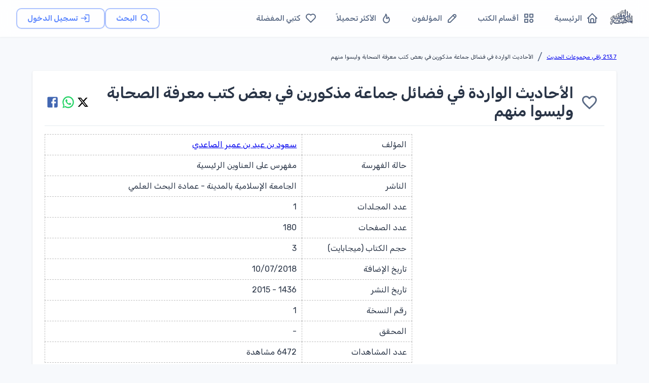

--- FILE ---
content_type: text/html; charset=utf-8
request_url: https://www.google.com/recaptcha/api2/aframe
body_size: 266
content:
<!DOCTYPE HTML><html><head><meta http-equiv="content-type" content="text/html; charset=UTF-8"></head><body><script nonce="0C3leHzgpAa5wzkrecZjwA">/** Anti-fraud and anti-abuse applications only. See google.com/recaptcha */ try{var clients={'sodar':'https://pagead2.googlesyndication.com/pagead/sodar?'};window.addEventListener("message",function(a){try{if(a.source===window.parent){var b=JSON.parse(a.data);var c=clients[b['id']];if(c){var d=document.createElement('img');d.src=c+b['params']+'&rc='+(localStorage.getItem("rc::a")?sessionStorage.getItem("rc::b"):"");window.document.body.appendChild(d);sessionStorage.setItem("rc::e",parseInt(sessionStorage.getItem("rc::e")||0)+1);localStorage.setItem("rc::h",'1769004299408');}}}catch(b){}});window.parent.postMessage("_grecaptcha_ready", "*");}catch(b){}</script></body></html>

--- FILE ---
content_type: application/javascript; charset=UTF-8
request_url: https://waqfeya.net/_next/static/chunks/app/layout-febd3c6b79037bc9.js
body_size: 2979
content:
(self.webpackChunk_N_E=self.webpackChunk_N_E||[]).push([[3185,5443],{68416:function(t,e,o){Promise.resolve().then(o.bind(o,3392))},3392:function(t,e,o){"use strict";o.r(e),o.d(e,{default:function(){return F}});var r=o(57437),i=o(86827),a=o(10422),n=o(93062);o(10043);let s={PAGE_TITLE:"المكتبة الوقفية للكتب المصورة",PAGE_description:"المكتبة الوقفية للكتب المصورة ",API_URL:o(40257).env.API_URL||"",MINUTE:60,HOUR:3600};var l=o(48667),c=()=>(0,r.jsx)(l.default,{async:!0,src:"https://pagead2.googlesyndication.com/pagead/js/adsbygoogle.js?client=ca-pub-7500374456976577",crossOrigin:"anonymous",strategy:"afterInteractive"}),u=o(13786),f=o(2265),d=o(99376),h=o(25629),g=o(5443);function v(){let t=(0,h.t)(t=>t.checkAuth),e=(0,h.t)(t=>t.isAuthenticated),o=(0,h.t)(t=>t.isLoading),r=(0,g.useFavoriteBooksStore)(t=>t.fetchFavorites),i=(0,g.useFavoriteBooksStore)(t=>t.fetchFavoriteIds);return(0,f.useEffect)(()=>{t()},[t]),(0,f.useEffect)(()=>{!o&&e&&(r(),i())},[o,e,r]),null}function F(t){let{children:e}=t,o=(0,d.useRouter)();return(0,f.useRef)(null),(0,f.useEffect)(()=>{let t=null;return"BroadcastChannel"in window&&((t=new BroadcastChannel("auth_logout")).onmessage=t=>{"LOGOUT"===t.data.type&&(console.log("Logout received from another tab"),h.t.getState().reset(),o.push("/"))}),()=>{t&&t.close()}},[o]),(0,r.jsxs)("html",{lang:"ar",dir:"rtl",children:[(0,r.jsxs)("head",{children:[(0,r.jsx)("title",{children:s.PAGE_TITLE}),(0,r.jsx)("meta",{name:"viewport",content:"width=device-width, initial-scale=1"}),(0,r.jsx)("meta",{name:"description",content:s.PAGE_description})]}),(0,r.jsxs)("body",{children:[(0,r.jsxs)(a.Z,{theme:i.J,children:[(0,r.jsx)(n.ZP,{}),(0,r.jsx)(v,{}),e]}),(0,r.jsx)(c,{}),(0,r.jsx)(u.GoogleAnalytics,{gaId:"G-PRDHGQX8SC"})]})]})}},25629:function(t,e,o){"use strict";o.d(e,{t:function(){return s}});var r=o(3011),i=o(10043);async function a(){try{let t=(0,i.VY)(),e=await fetch("".concat(t,"/auth/me"),{method:"GET",credentials:"include",headers:{"Content-Type":"application/json"},cache:"no-store"});if(401===e.status)return null;if(!e.ok)throw Error("Failed to fetch minimal user (status: ".concat(e.status,")"));return await e.json()}catch(t){return null}}async function n(){try{let t=(0,i.VY)(),e=await fetch("".concat(t,"/auth/logout"),{method:"POST",credentials:"include",headers:{"Content-Type":"application/json"}});if(401===e.status)throw Error("Unauthorized");if(!e.ok)throw Error("Failed to logout")}catch(t){throw console.error("Logout request failed:",t),t}}let s=(0,r.U)((t,e)=>({user:null,isAuthenticated:null,isLoading:!0,isLoggingOut:!1,error:null,hasFetched:!1,checkAuth:async()=>{if(!e().hasFetched){t({hasFetched:!0,isLoading:!0,error:null});try{let e=await a();if(!e){t({user:null,isAuthenticated:!1,error:null===e?"Unauthorized":"Auth check failed",isLoading:!1});return}t({user:e,isAuthenticated:!0,isLoading:!1,error:null})}catch(e){console.error("Auth error:",e),t({user:null,isAuthenticated:!1,error:e instanceof Error?e.message:"Network error",isLoading:!1})}}},refreshAuth:()=>{t({hasFetched:!1}),e().checkAuth()},handleAuthCallback:async r=>{if(t({hasFetched:!1}),await e().checkAuth(),e().isAuthenticated){let{useFavoriteBooksStore:t}=await o.e(5443).then(o.bind(o,5443));t.getState().fetchFavorites()}setTimeout(()=>{r.push("/")},100)},logout:async()=>{let r=e();if(!r.isLoggingOut){if(t({isLoggingOut:!0}),!1===r.isAuthenticated&&null===r.user){t({error:null,hasFetched:!1,isLoading:!1,isLoggingOut:!1});return}t({isAuthenticated:!1,user:null,error:null,hasFetched:!1,isLoading:!1});try{let{useFavoriteBooksStore:t}=await o.e(5443).then(o.bind(o,5443));t.getState().clearFavorites()}catch(t){console.error("Failed to clear favorites:",t)}try{await n(),t({user:null,isAuthenticated:!1,error:null,hasFetched:!1,isLoading:!1,isLoggingOut:!1})}catch(t){console.error("Logout request failed:",t)}finally{t({isLoggingOut:!1})}}},reset:()=>{t({user:null,isAuthenticated:null,isLoading:!0,isLoggingOut:!1,error:null,hasFetched:!1}),o.e(5443).then(o.bind(o,5443)).then(t=>{let{useFavoriteBooksStore:e}=t;e.getState().clearFavorites()}).catch(t=>{console.error("Failed to clear favorites:",t)})}}))},5443:function(t,e,o){"use strict";o.r(e),o.d(e,{useFavoriteBooksStore:function(){return u}});var r=o(3011),i=o(25629);let a={favoriteIds:new Set,favoriteBooks:[],loading:!1,error:null,pagination:null};var n=o(10043);async function s(t){try{let e=(0,n.VY)(),o="".concat(e,"/favorite/").concat(t,"/toggle"),r=await fetch(o,{method:"POST",credentials:"include",headers:{Accept:"application/json","Content-Type":"application/json"},cache:"no-store"});if(401===r.status)throw Error("UNAUTHORIZED");if(!r.ok){let t="Failed to toggle favorite (status: ".concat(r.status,")");try{let e=await r.json();e.message&&(t=e.message)}catch(t){}throw Error(t)}return await r.json()}catch(t){throw t}}async function l(){let t=arguments.length>0&&void 0!==arguments[0]?arguments[0]:1,e=arguments.length>1&&void 0!==arguments[1]?arguments[1]:30;try{let o=(0,n.VY)(),r="".concat(o,"/favorite?page=").concat(t,"&pageSize=").concat(e),i=await fetch(r,{method:"GET",credentials:"include",headers:{Accept:"application/json"},cache:"no-store"});if(401===i.status)throw Error("UNAUTHORIZED");if(!i.ok)throw Error("Failed to fetch favorites (status: ".concat(i.status,")"));let a=await i.json();return{favorites:a.data,pagination:a.pagination}}catch(t){throw t}}async function c(){try{let t=(0,n.VY)(),e=await fetch("".concat(t,"/favorite/ids"),{method:"GET",credentials:"include",headers:{"Content-Type":"application/json"}});if(!e.ok)throw Error("Failed to fetch favorite ids (status: ".concat(e.status,")"));return e.json()}catch(t){return console.error("Error in getFavoriteIds:",t),[]}}let u=(0,r.U)((t,e)=>({...a,toggleFavorite:async o=>{if(!i.t.getState().isAuthenticated)throw Error("You must be logged in to toggle favorites");try{let r=await s(o);if("added"===r.action)return t(t=>{let e=new Set(t.favoriteIds);return e.add(o),{favoriteIds:e}}),t({favoriteBooks:[...e().favoriteBooks,r.favorite]}),{action:"added"};if("removed"===r.action)return t(t=>{let e=new Set(t.favoriteIds);return e.delete(o),{favoriteIds:e,favoriteBooks:t.favoriteBooks.filter(t=>t.book._id!==o)}}),{action:"removed"};throw Error("Failed to toggle the favorite, please try again")}catch(t){throw Error(t instanceof Error?t.message:"Failed to toggle the favorite, please try again")}},fetchFavorites:async()=>{if(!i.t.getState().isAuthenticated){t({favoriteBooks:[],loading:!1,error:null,pagination:null});return}if(!e().loading)try{t({loading:!0,error:null,pagination:null,favoriteBooks:[]});let e=await l(1,30);t({favoriteBooks:e.favorites,loading:!1,error:null,pagination:e.pagination})}catch(e){t({favoriteBooks:[],loading:!1,error:e instanceof Error?e.message:"Failed to fetch favorites",pagination:null})}},loadMoreFavorites:async()=>{var o;let r=e();if(i.t.getState().isAuthenticated&&!r.loading&&(null===(o=r.pagination)||void 0===o?void 0:o.hasNext))try{t({loading:!0,error:null});let e=r.pagination.page+1,o=await l(e,30);t({favoriteBooks:[...r.favoriteBooks,...o.favorites],loading:!1,error:null,pagination:o.pagination})}catch(e){t({loading:!1,error:e instanceof Error?e.message:"Failed to load more favorites"})}},fetchFavoriteIds:async()=>{if(!i.t.getState().isAuthenticated){t({favoriteIds:new Set});return}try{let e=await c();t({favoriteIds:new Set(e)})}catch(t){console.error("Failed to fetch favorite ids",t)}},isFavorite:t=>e().favoriteIds.has(t),clearFavorites:()=>{t({favoriteBooks:[],favoriteIds:new Set,loading:!1,error:null,pagination:null})}}))},10043:function(t,e,o){"use strict";o.d(e,{Us:function(){return a},VY:function(){return i}});var r=o(40257);function i(){let t="https://waqfeya-backend-r9rw8.ondigitalocean.app";if(!t)throw Error("NEXT_PUBLIC_API_URL is not configured. Please set it in your .env file for client-side API calls.");return t}function a(){let t=r.env.API_URL;if(!t)throw Error("API_URL is not configured. Please set it in your .env file for server-side API calls.");return t}},86827:function(t,e,o){"use strict";o.d(e,{J:function(){return a}});var r=o(76765),i=o.n(r);let a=(0,o(66075).Z)({palette:{background:{default:"#F7F9FC"},primary:{main:"#5D87FF",light:"#ECF2FF",dark:"#4570EA"},secondary:{main:"#49BEFF",light:"#E8F7FF",dark:"#23afdb"},success:{main:"#13DEB9",light:"#E6FFFA",dark:"#02b3a9",contrastText:"#ffffff"},info:{main:"#539BFF",light:"#EBF3FE",dark:"#1682d4",contrastText:"#ffffff"},error:{main:"#FA896B",light:"#FDEDE8",dark:"#f3704d",contrastText:"#ffffff"},warning:{main:"#FFAE1F",light:"#FEF5E5",dark:"#ae8e59",contrastText:"#ffffff"},grey:{100:"#F2F6FA",200:"#EAEFF4",300:"#DFE5EF",400:"#7C8FAC",500:"#5A6A85",600:"#2A3547"},text:{primary:"#2A3547",secondary:"#5A6A85"},action:{disabledBackground:"rgba(73,82,88,0.12)",hoverOpacity:.02,hover:"#f6f9fc"},divider:"#e5eaef"},typography:{fontFamily:i().style.fontFamily,h1:{fontWeight:600,fontSize:"2.25rem",lineHeight:"2.75rem",fontFamily:i().style.fontFamily},h2:{fontWeight:600,fontSize:"1.875rem",lineHeight:"2.25rem",fontFamily:i().style.fontFamily},h3:{fontWeight:600,fontSize:"1.5rem",lineHeight:"1.75rem",fontFamily:i().style.fontFamily},h4:{fontWeight:600,fontSize:"1.3125rem",lineHeight:"1.6rem"},h5:{fontWeight:600,fontSize:"1.125rem",lineHeight:"1.6rem"},h6:{fontWeight:600,fontSize:"1rem",lineHeight:"1.2rem"},button:{textTransform:"capitalize",fontWeight:400},body1:{fontSize:"1.25rem",fontWeight:400,lineHeight:"1.5rem"},body2:{fontSize:"1rem",letterSpacing:"0rem",fontWeight:400,lineHeight:"1.25rem"},subtitle1:{fontSize:"0.875rem",fontWeight:400},subtitle2:{fontSize:"0.700rem",fontWeight:400}},components:{MuiCssBaseline:{styleOverrides:{".MuiPaper-elevation9, .MuiPopover-root .MuiPaper-elevation":{boxShadow:"rgb(145 158 171 / 30%) 0px 0px 2px 0px, rgb(145 158 171 / 12%) 0px 12px 24px -4px !important"}}},MuiCard:{styleOverrides:{root:{borderRadius:"7px"}}}}})}},function(t){t.O(0,[2797,3478,5109,2971,2117,1744],function(){return t(t.s=68416)}),_N_E=t.O()}]);

--- FILE ---
content_type: application/javascript; charset=UTF-8
request_url: https://waqfeya.net/_next/static/chunks/app/(DashboardLayout)/search/page-2248aa7bce7a796f.js
body_size: 4244
content:
(self.webpackChunk_N_E=self.webpackChunk_N_E||[]).push([[6018],{33598:function(e,t,r){Promise.resolve().then(r.bind(r,25939))},22689:function(e,t,r){"use strict";var o=r(57437),i=r(19978);t.Z=e=>{let{children:t}=e;return(0,o.jsx)(i.Z,{sx:{p:0},children:t})}},25939:function(e,t,r){"use strict";r.r(t),r.d(t,{default:function(){return D}});var o,i,n,a,l=r(57437),s=r(2265),c=r(31762),d=r(89520),h=r(78693),u=r(68124),x=r(31691),p=r(19978),m=r(90486),g=r(46387),b=r(10180),f=r(35389),v=r(95576),j=r(88064),y=r(42409),Z=r(85597),k=r(82279),w=r(99376),S=r(21686),A=r(47625),C=r(69469),R=r(26059),z=r(25786),I=r(5791),P=r(10043);async function T(e){let t=arguments.length>1&&void 0!==arguments[1]?arguments[1]:1,r=arguments.length>2&&void 0!==arguments[2]?arguments[2]:10;try{var o,i,n,a,l,s,c,d,h,u,x,p,m;let g=(0,P.VY)(),b=new URL("".concat(g,"/book/search/").concat(encodeURIComponent(e)));b.searchParams.set("page",String(t)),b.searchParams.set("pageSize",String(r));let f=await fetch(b.toString(),{cache:"no-store"});if(!f.ok)throw console.error("Search book failed: ".concat(f.status," ").concat(f.statusText)),Error("Network response was not ok");let v=await f.json();if(Array.isArray(v)){let e=v.length,o=(t-1)*r;return{items:v.slice(o,o+r),total:e,page:t,limit:r}}let j=null!==(l=null!==(a=v.items)&&void 0!==a?a:v.data)&&void 0!==l?l:[],y=null!==(d=null!==(c=null!==(s=v.total)&&void 0!==s?s:v.totalCount)&&void 0!==c?c:null===(o=v.pagination)||void 0===o?void 0:o.total)&&void 0!==d?d:0,Z=null!==(u=null!==(h=v.page)&&void 0!==h?h:null===(i=v.pagination)||void 0===i?void 0:i.page)&&void 0!==u?u:t,k=null!==(m=null!==(p=null!==(x=v.pageSize)&&void 0!==x?x:v.limit)&&void 0!==p?p:null===(n=v.pagination)||void 0===n?void 0:n.pageSize)&&void 0!==m?m:r;if(Array.isArray(j))return{items:j,total:y,page:Z,limit:k};return{items:[],total:0,page:t,limit:r}}catch(e){return console.error("Error fetching books:",e),{items:[],total:0,page:t,limit:r}}}async function q(e){let t=arguments.length>1&&void 0!==arguments[1]?arguments[1]:1,r=arguments.length>2&&void 0!==arguments[2]?arguments[2]:10;if(""===e.trim()||e.trim().length<2)return{items:[],total:0,page:t,limit:r};try{let o=(0,P.VY)(),i=new URL("".concat(o,"/author/search/").concat(encodeURIComponent(e)));i.searchParams.set("page",String(t)),i.searchParams.set("pageSize",String(r)),console.log("\uD83D\uDD25Hit Search Author API",i.toString());let n=await fetch(i.toString(),{cache:"no-store"});if(!n.ok)throw console.error("Search author failed: ".concat(n.status," ").concat(n.statusText)),Error("Network response was not ok");let a=await n.json();if(a.data&&Array.isArray(a.data)&&a.pagination){let e=a.data,o=a.pagination;return{items:e.map(e=>({name:e.name||"",permalink:e.permalink||"",description:e.description||"",thumbnail:"",author:{name:e.name||"",permalink:e.permalink||""}})),total:o.total||0,page:o.page||t,limit:o.pageSize||r}}if(Array.isArray(a)){let e=a.length,o=(t-1)*r;return{items:a.slice(o,o+r),total:e,page:t,limit:r}}return{items:[],total:0,page:t,limit:r}}catch(e){return console.error("Error fetching author:",e),{items:[],total:0,page:t,limit:r}}}(o=n||(n={})).Book="ابحث عن كتاب...",o.Author="ابحث عن مؤلف...",(i=a||(a={})).Book="book",i.Author="author";var E=r(66631),F=r(26156),B=e=>{let{onSelectSearchType:t,icons:r,initialType:o=a.Book}=e,[i,n]=(0,s.useState)(o);return(0,s.useEffect)(()=>{n(o)},[o]),(0,l.jsxs)(E.Z,{size:"small",color:"primary",value:i,exclusive:!0,onChange:(e,r)=>{(r===a.Book||r===a.Author)&&(n(r),t(r))},"aria-label":"search type",sx:{"& .MuiToggleButton-root":{border:"none",borderRadius:0,"&.Mui-selected":{backgroundColor:"primary.main",color:"white","&:hover":{backgroundColor:"primary.dark"}}},"& .MuiToggleButton-root:first-of-type":{borderTopRightRadius:"8px",borderBottomRightRadius:"8px"},"& .MuiToggleButton-root:last-of-type":{borderTopLeftRadius:"8px",borderBottomLeftRadius:"8px"}},children:[(0,l.jsx)(F.Z,{value:"book",size:"small",children:(0,l.jsx)(A.Z,{size:20})}),(0,l.jsx)(F.Z,{value:"author",size:"small",children:(0,l.jsx)(C.Z,{size:20})})]})};let L=e=>e.replace(/<iframe\b[^>]*>([\s\S]*?)<\/iframe>/gi,"");var U=r(22689),_=r(42320),W=r(34305);let M=()=>(0,l.jsx)(c.Z,{sx:{mb:2},children:(0,l.jsx)(d.Z,{sx:{p:3},children:(0,l.jsxs)(h.Z,{sx:{display:"flex",gap:3},children:[(0,l.jsx)(u.Z,{variant:"rounded",width:80,height:100,sx:{flexShrink:0}}),(0,l.jsxs)(h.Z,{sx:{flex:1},children:[(0,l.jsx)(u.Z,{variant:"text",width:"70%",height:32,sx:{mb:1}}),(0,l.jsx)(u.Z,{variant:"text",width:"90%",height:20,sx:{mb:.5}}),(0,l.jsx)(u.Z,{variant:"text",width:"75%",height:20,sx:{mb:2}}),(0,l.jsxs)(h.Z,{sx:{display:"flex",gap:1},children:[(0,l.jsx)(u.Z,{variant:"rounded",width:80,height:20}),(0,l.jsx)(u.Z,{variant:"rounded",width:60,height:20})]})]})]})})});var D=()=>{let e=(0,w.useRouter)(),t=(0,w.useSearchParams)(),r=(0,x.Z)(),o=t.get("q")||"",i=t.get("type")||"book",a=parseInt(t.get("page")||"1",10),[u,P]=(0,s.useState)(""),[E,F]=(0,s.useState)({items:[],total:0,page:1,limit:50}),[D,N]=(0,s.useState)(!1),[O,H]=(0,s.useState)(null),[Y,V]=(0,s.useState)(null),[X,G]=(0,s.useState)(!1),[J,K]=(0,s.useState)(1),Q=(0,s.useRef)(null),$=(0,s.useRef)(null),ee=Math.ceil(E.total/50),et=E.items.length>0,er=o.trim().length>0,eo=(0,s.useMemo)(()=>"book"===i?n.Book:n.Author,[i]),ei=(0,s.useCallback)(function(t,r){let o=arguments.length>2&&void 0!==arguments[2]?arguments[2]:1,i=new URLSearchParams;t.trim()&&i.set("q",t.trim()),"book"!==r&&i.set("type",r),o>1&&i.set("page",o.toString());let n=i.toString();e.replace(n?"/search?".concat(n):"/search")},[e]),en=(0,s.useCallback)(async(e,t,r,o)=>{if(!e.trim()){F({items:[],total:0,page:1,limit:50});return}N(!0),H(null);try{let i;i="book"===t?await T(e,r,50):await q(e,r,50),(null==o?void 0:o.aborted)||F(i)}catch(e){(null==o?void 0:o.aborted)||(console.error("Search error:",e),H("حدث خطأ أثناء البحث. يرجى المحاولة مرة أخرى."),F({items:[],total:0,page:r,limit:50}))}finally{(null==o?void 0:o.aborted)||N(!1)}},[]);(0,s.useEffect)(()=>{if(!er){F({items:[],total:0,page:1,limit:50});return}$.current&&$.current.abort(),$.current=new AbortController,en(o,i,J,$.current.signal)},[o,i,J,en,er]),(0,s.useEffect)(()=>{P(o),setTimeout(()=>{let e=document.querySelector('input[type="text"]');null==e||e.focus()},100)},[]),(0,s.useEffect)(()=>(Q.current&&clearTimeout(Q.current),Q.current=setTimeout(()=>{let t=u.trim(),r=new URLSearchParams;t&&r.set("q",t),"book"!==i&&r.set("type",i);let o=r.toString()?"/search?".concat(r.toString()):"/search";e.replace(o)},400),()=>{Q.current&&clearTimeout(Q.current)}),[u,i,e]);let ea=e=>{K(e),ei(o,i,e),window.scrollTo({top:0,behavior:"smooth"})},el=t=>{V(t.permalink),G(!0),setTimeout(()=>{if("book"===i)e.push("/books/".concat(t.permalink));else{var r;let o=(null===(r=t.author)||void 0===r?void 0:r.permalink)||t.permalink;e.push("/authors/".concat(o))}},300)},es=function(e){let t=arguments.length>1&&void 0!==arguments[1]?arguments[1]:160,r=L(e).replace(/<[^>]*>/g,"").trim();return r.length>t?r.substring(0,t)+"...":r};return(0,s.useEffect)(()=>{K(parseInt(t.get("page")||"1",10))},[t]),(0,l.jsxs)(U.Z,{children:[(0,l.jsx)(p.Z,{maxWidth:"lg",children:(0,l.jsxs)(h.Z,{sx:{py:2},children:[(0,l.jsx)(m.Z,{in:!0,timeout:800,children:(0,l.jsxs)(h.Z,{sx:{mb:4,textAlign:"center"},children:[(0,l.jsx)(g.Z,{variant:"h4",component:"h1",sx:{mb:2,fontWeight:700,color:"primary.main"},children:"المكتبة الوقفية"}),(0,l.jsx)(g.Z,{variant:"body1",color:"text.secondary",children:"ابحث في آلاف الكتب والمؤلفين"})]})}),(0,l.jsx)(c.Z,{sx:{mb:4,boxShadow:3,borderRadius:3},children:(0,l.jsx)(d.Z,{sx:{p:3},children:(0,l.jsxs)(h.Z,{sx:{display:"flex",gap:2,alignItems:"center"},children:[(0,l.jsx)(B,{onSelectSearchType:e=>{ei(u.trim(),e)},initialType:i}),(0,l.jsx)(b.Z,{fullWidth:!0,size:"small",variant:"outlined",placeholder:eo,value:u,onChange:e=>P(e.target.value),InputProps:{startAdornment:(0,l.jsx)(S.Z,{size:22,color:r.palette.primary.main,style:{marginRight:8}}),endAdornment:(0,l.jsxs)(l.Fragment,{children:[D&&(0,l.jsx)(f.Z,{size:20}),u&&(0,l.jsx)(v.Z,{size:"small",onClick:()=>P(""),sx:{ml:1,color:r.palette.grey[500],"&:hover":{color:r.palette.error.main}},children:"✕"})]})},sx:{"& .MuiOutlinedInput-root":{borderRadius:2,fontSize:"1.1rem"}}})]})})}),er&&(0,l.jsxs)(l.Fragment,{children:[(0,l.jsxs)(h.Z,{sx:{p:2,borderRadius:2,display:"flex",justifyContent:"space-between",alignItems:"center"},children:[(0,l.jsx)(g.Z,{variant:"body2",color:"text.secondary",children:(()=>{if(D)return"جاري البحث...";if(O)return O;if(!er||!et)return"";let e="book"===i?"كتاب":"مؤلف";return"تم العثور على ".concat(E.total.toLocaleString()," ").concat(e)})()}),et&&ee>1&&(0,l.jsxs)(g.Z,{variant:"body2",color:"text.secondary",children:["صفحة ",a," من ",ee]})]}),D?(0,l.jsx)(h.Z,{sx:{mb:4},children:Array.from({length:5}).map((e,t)=>(0,l.jsx)(M,{},t))}):O?(0,l.jsx)(c.Z,{sx:{textAlign:"center",py:6,bgcolor:(0,j.Fq)(r.palette.error.main,.05)},children:(0,l.jsxs)(d.Z,{children:[(0,l.jsx)(g.Z,{variant:"h6",color:"error",sx:{mb:2},children:"حدث خطأ"}),(0,l.jsx)(g.Z,{color:"error",children:O})]})}):et?(0,l.jsx)(h.Z,{sx:{mb:4},children:E.items.map((e,t)=>(0,l.jsx)(c.Z,{sx:{mb:2,cursor:"pointer",transition:"all 0.2s ease-in-out",borderRadius:2,border:Y===e.permalink?"2px solid ".concat(r.palette.primary.main):"1px solid ".concat((0,j.Fq)(r.palette.divider,.2)),"&:hover":{boxShadow:4,transform:"translateY(-2px)",borderColor:(0,j.Fq)(r.palette.primary.main,.5)}},onClick:()=>el(e),children:(0,l.jsx)(d.Z,{sx:{p:3},children:(0,l.jsxs)(h.Z,{sx:{display:"flex",gap:3},children:[(0,l.jsx)(y.Z,{src:e.thumbnail||"/images/books/placeholder.png",variant:"rounded",sx:{width:80,height:100,flexShrink:0,border:"1px solid ".concat((0,j.Fq)(r.palette.divider,.2))},onError:e=>{e.target.src="/images/books/placeholder.png"},children:(0,l.jsx)(A.Z,{size:32})}),(0,l.jsxs)(h.Z,{sx:{flex:1,minWidth:0},children:[(0,l.jsx)(g.Z,{variant:"h6",component:"h3",sx:{mb:1,fontWeight:600,overflow:"hidden",textOverflow:"ellipsis",display:"-webkit-box",WebkitLineClamp:2,WebkitBoxOrient:"vertical"},children:e.name}),e.description&&(0,l.jsx)(g.Z,{variant:"body2",color:"text.secondary",sx:{mb:2,lineHeight:1.6},children:es(e.description)}),(0,l.jsxs)(h.Z,{sx:{display:"flex",flexWrap:"wrap",gap:1,alignItems:"center"},children:["book"===i&&e.author&&(0,l.jsxs)(h.Z,{sx:{display:"flex",alignItems:"center",gap:1},children:[(0,l.jsx)(C.Z,{size:16}),(0,l.jsx)(g.Z,{variant:"subtitle1",color:"text.secondary",children:e.author.name})]}),"author"===i&&(0,l.jsxs)(g.Z,{variant:"subtitle1",color:"text.secondary",children:["من كتاب: ",e.name]})]}),e.category&&(0,l.jsxs)(h.Z,{sx:{display:"flex",alignItems:"center",gap:1},children:[(0,l.jsx)(R.Z,{size:16}),(0,l.jsx)(g.Z,{variant:"subtitle1",color:"text.secondary",children:e.category.name})]})]})]})})},e.permalink||t))}):(0,l.jsx)(c.Z,{sx:{textAlign:"center",py:8},children:(0,l.jsxs)(d.Z,{children:[(0,l.jsx)(g.Z,{variant:"h6",color:"text.secondary",sx:{mb:1},children:"لا توجد نتائج"}),(0,l.jsx)(g.Z,{variant:"body2",color:"text.secondary",children:"جرب استخدام كلمات مفتاحية مختلفة"})]})}),et&&ee>1&&(0,l.jsxs)(h.Z,{sx:{display:"flex",justifyContent:"center",alignItems:"center",gap:2,mt:4},children:[(0,l.jsx)(v.Z,{onClick:()=>ea(a-1),disabled:a<=1,sx:{border:"1px solid ".concat((0,j.Fq)(r.palette.divider,.3)),"&:hover":{backgroundColor:(0,j.Fq)(r.palette.primary.main,.04)}},children:(0,l.jsx)(z.Z,{})}),(0,l.jsxs)(g.Z,{variant:"body2",sx:{mx:2,minWidth:100,textAlign:"center"},children:["صفحة ",a," من ",ee]}),(0,l.jsx)(v.Z,{onClick:()=>ea(a+1),disabled:a>=ee,sx:{border:"1px solid ".concat((0,j.Fq)(r.palette.divider,.3)),"&:hover":{backgroundColor:(0,j.Fq)(r.palette.primary.main,.04)}},children:(0,l.jsx)(I.Z,{})})]})]}),!er&&(0,l.jsx)(c.Z,{sx:{textAlign:"center",py:8},children:(0,l.jsxs)(d.Z,{children:[(0,l.jsx)(S.Z,{size:64,color:(0,j.Fq)(r.palette.text.secondary,.3)}),(0,l.jsx)(g.Z,{variant:"h6",sx:{mt:2,mb:1},children:"ابدأ البحث"}),(0,l.jsx)(g.Z,{variant:"body2",color:"text.secondary",children:"استخدم شريط البحث أعلاه للعثور على الكتب والمؤلفين"})]})})]})}),(0,l.jsxs)(h.Z,{sx:{position:"fixed",bottom:16,right:16,display:"flex",flexDirection:"column",gap:1,zIndex:1e3},children:[(0,l.jsx)(v.Z,{color:"primary",onClick:()=>window.scrollTo({top:0,behavior:"auto"}),sx:{bgcolor:r.palette.primary.dark,color:"white",boxShadow:2,"&:hover":{scale:1.1,bgcolor:(0,j.Fq)(r.palette.primary.dark,.5)}},children:(0,l.jsx)(_.Z,{})}),(0,l.jsx)(v.Z,{color:"primary",onClick:()=>window.scrollTo({top:document.body.scrollHeight,behavior:"auto"}),sx:{bgcolor:r.palette.primary.dark,color:"white",boxShadow:2,"&:hover":{scale:1.1,bgcolor:(0,j.Fq)(r.palette.primary.dark,.5)}},children:(0,l.jsx)(W.Z,{})})]}),(0,l.jsx)(Z.Z,{open:X,autoHideDuration:2e3,onClose:()=>G(!1),anchorOrigin:{vertical:"bottom",horizontal:"left"},children:(0,l.jsx)(k.Z,{onClose:()=>G(!1),severity:"success",variant:"filled",children:"book"===i?"جاري فتح الكتاب...":"جاري فتح صفحة المؤلف..."})})]})}},10043:function(e,t,r){"use strict";r.d(t,{Us:function(){return n},VY:function(){return i}});var o=r(40257);function i(){let e="https://waqfeya-backend-r9rw8.ondigitalocean.app";if(!e)throw Error("NEXT_PUBLIC_API_URL is not configured. Please set it in your .env file for client-side API calls.");return e}function n(){let e=o.env.API_URL;if(!e)throw Error("API_URL is not configured. Please set it in your .env file for server-side API calls.");return e}}},function(e){e.O(0,[3478,6387,6773,3047,7176,6578,5537,3217,6668,2971,2117,1744],function(){return e(e.s=33598)}),_N_E=e.O()}]);

--- FILE ---
content_type: application/javascript; charset=UTF-8
request_url: https://waqfeya.net/_next/static/chunks/app/auth/login/page-b254a66e30b1f01e.js
body_size: 2123
content:
(self.webpackChunk_N_E=self.webpackChunk_N_E||[]).push([[6716],{28142:function(e,t,n){Promise.resolve().then(n.bind(n,61202))},61202:function(e,t,n){"use strict";n.r(t),n.d(t,{default:function(){return x}});var r=n(57437),i=n(2265),o=n(19978),s=n(78693),a=n(35389),l=n(46387),c=n(8516),d=n(76631),u=n(25629),h=n(99376),f=n(33145),g=n(63094);function x(){let e=(0,h.useRouter)(),{isAuthenticated:t,isLoading:n,error:x}=(0,u.t)(),[m,y]=(0,i.useState)(!1),[p,j]=(0,i.useState)(null),[b,w]=(0,i.useState)(!1);return((0,i.useEffect)(()=>{w(!0)},[]),(0,i.useEffect)(()=>{b&&!n&&t&&e.replace("/")},[b,t,n,e]),(0,i.useEffect)(()=>{x&&j(x)},[x]),!b||n)?(0,r.jsx)(o.Z,{component:"main",maxWidth:"xs",children:(0,r.jsxs)(s.Z,{sx:{minHeight:"100vh",display:"flex",flexDirection:"column",alignItems:"center",justifyContent:"center"},children:[(0,r.jsx)(a.Z,{size:50,sx:{mb:2}}),(0,r.jsx)(l.Z,{variant:"body1",color:"text.secondary",children:"جاري التحقق من حالة تسجيل الدخول..."})]})}):t?(0,r.jsx)(o.Z,{component:"main",maxWidth:"xs",children:(0,r.jsxs)(s.Z,{sx:{minHeight:"100vh",display:"flex",flexDirection:"column",alignItems:"center",justifyContent:"center"},children:[(0,r.jsx)(a.Z,{size:50,sx:{mb:2,color:"success.main"}}),(0,r.jsx)(l.Z,{variant:"body1",color:"text.secondary",children:"جاري تحويلك إلى الصفحة الرئيسية..."})]})}):(0,r.jsx)(o.Z,{component:"main",maxWidth:"xs",children:(0,r.jsx)(s.Z,{sx:{minHeight:"100vh",display:"flex",flexDirection:"column",alignItems:"center",justifyContent:"center",py:4},children:(0,r.jsxs)(c.Z,{elevation:3,sx:{padding:4,width:"100%",display:"flex",flexDirection:"column",alignItems:"center",borderRadius:3},children:[(0,r.jsxs)(s.Z,{sx:{mb:4,width:"100%",textAlign:"center",display:"flex",flexDirection:"column",alignItems:"center",gap:2},children:[(0,r.jsx)(s.Z,{sx:{width:100,height:80,position:"relative",display:"flex",alignItems:"center",justifyContent:"center"},children:(0,r.jsx)(f.default,{unoptimized:!0,src:"/images/logos/logo.png",alt:"المكتبة الوقفية",width:100,height:80,priority:!0,style:{objectFit:"contain"}})}),(0,r.jsx)(l.Z,{variant:"h5",sx:{fontWeight:600,color:"primary.main"},children:"المكتبة الوقفية"}),(0,r.jsx)(l.Z,{variant:"body2",color:"text.secondary",children:"مرحباً بك في المكتبة الوقفية الرقمية"})]}),(0,r.jsxs)(s.Z,{sx:{mb:3,textAlign:"center"},children:[(0,r.jsx)(l.Z,{variant:"h6",gutterBottom:!0,sx:{fontWeight:600},children:"أهلاً بعودتك"}),(0,r.jsx)(l.Z,{variant:"body2",color:"text.secondary",children:"سجّل الدخول للمتابعة إلى حسابك"})]}),(0,r.jsx)(d.Z,{fullWidth:!0,variant:"outlined",onClick:()=>{try{y(!0),j(null),window.location.href="".concat("https://waqfeya-backend-r9rw8.ondigitalocean.app","/auth/google/login")}catch(e){console.error("Login error:",e),j(e instanceof Error?e.message:"فشل في بدء عملية تسجيل الدخول"),y(!1)}},disabled:m,startIcon:m?(0,r.jsx)(a.Z,{size:20,color:"inherit"}):(0,r.jsx)(s.Z,{sx:{width:20,height:20,position:"relative",display:"flex",alignItems:"center",marginLeft:1},children:(0,r.jsx)(f.default,{unoptimized:!0,src:"/images/icons/google.png",alt:"Google",width:20,height:20,style:{objectFit:"contain"}})}),sx:{py:1.5,mb:2,borderRadius:2,textTransform:"none",fontSize:"1rem",fontWeight:500,borderColor:"#ddd",color:"#444","&:hover":{borderColor:"#bbb",backgroundColor:"#fafafa"},"&:disabled":{borderColor:"#eee",backgroundColor:"#f9f9f9"}},children:m?"جارٍ التحويل...":"المتابعة عبر جوجل"}),(0,r.jsxs)(s.Z,{sx:{display:"flex",alignItems:"center",width:"100%",my:3},children:[(0,r.jsx)(s.Z,{sx:{flexGrow:1,height:1,backgroundColor:"#ddd"}}),(0,r.jsx)(l.Z,{variant:"body2",sx:{px:2,color:"text.secondary",fontWeight:500},children:"أو"}),(0,r.jsx)(s.Z,{sx:{flexGrow:1,height:1,backgroundColor:"#ddd"}})]}),(0,r.jsxs)(d.Z,{fullWidth:!0,variant:"text",onClick:()=>{e.push("/")},disabled:m,sx:{py:1,textTransform:"none",fontSize:"1rem",fontWeight:500,color:"primary.main","&:hover":{backgroundColor:"primary.50"}},children:[(0,r.jsx)(g.Z,{fontSize:"small",sx:{ml:.5}}),"متابعة كزائر"]})]})})})}},25629:function(e,t,n){"use strict";n.d(t,{t:function(){return a}});var r=n(3011),i=n(10043);async function o(){try{let e=(0,i.VY)(),t=await fetch("".concat(e,"/auth/me"),{method:"GET",credentials:"include",headers:{"Content-Type":"application/json"},cache:"no-store"});if(401===t.status)return null;if(!t.ok)throw Error("Failed to fetch minimal user (status: ".concat(t.status,")"));return await t.json()}catch(e){return null}}async function s(){try{let e=(0,i.VY)(),t=await fetch("".concat(e,"/auth/logout"),{method:"POST",credentials:"include",headers:{"Content-Type":"application/json"}});if(401===t.status)throw Error("Unauthorized");if(!t.ok)throw Error("Failed to logout")}catch(e){throw console.error("Logout request failed:",e),e}}let a=(0,r.U)((e,t)=>({user:null,isAuthenticated:null,isLoading:!0,isLoggingOut:!1,error:null,hasFetched:!1,checkAuth:async()=>{if(!t().hasFetched){e({hasFetched:!0,isLoading:!0,error:null});try{let t=await o();if(!t){e({user:null,isAuthenticated:!1,error:null===t?"Unauthorized":"Auth check failed",isLoading:!1});return}e({user:t,isAuthenticated:!0,isLoading:!1,error:null})}catch(t){console.error("Auth error:",t),e({user:null,isAuthenticated:!1,error:t instanceof Error?t.message:"Network error",isLoading:!1})}}},refreshAuth:()=>{e({hasFetched:!1}),t().checkAuth()},handleAuthCallback:async r=>{if(e({hasFetched:!1}),await t().checkAuth(),t().isAuthenticated){let{useFavoriteBooksStore:e}=await n.e(5443).then(n.bind(n,5443));e.getState().fetchFavorites()}setTimeout(()=>{r.push("/")},100)},logout:async()=>{let r=t();if(!r.isLoggingOut){if(e({isLoggingOut:!0}),!1===r.isAuthenticated&&null===r.user){e({error:null,hasFetched:!1,isLoading:!1,isLoggingOut:!1});return}e({isAuthenticated:!1,user:null,error:null,hasFetched:!1,isLoading:!1});try{let{useFavoriteBooksStore:e}=await n.e(5443).then(n.bind(n,5443));e.getState().clearFavorites()}catch(e){console.error("Failed to clear favorites:",e)}try{await s(),e({user:null,isAuthenticated:!1,error:null,hasFetched:!1,isLoading:!1,isLoggingOut:!1})}catch(e){console.error("Logout request failed:",e)}finally{e({isLoggingOut:!1})}}},reset:()=>{e({user:null,isAuthenticated:null,isLoading:!0,isLoggingOut:!1,error:null,hasFetched:!1}),n.e(5443).then(n.bind(n,5443)).then(e=>{let{useFavoriteBooksStore:t}=e;t.getState().clearFavorites()}).catch(e=>{console.error("Failed to clear favorites:",e)})}}))},10043:function(e,t,n){"use strict";n.d(t,{Us:function(){return o},VY:function(){return i}});var r=n(40257);function i(){let e="https://waqfeya-backend-r9rw8.ondigitalocean.app";if(!e)throw Error("NEXT_PUBLIC_API_URL is not configured. Please set it in your .env file for client-side API calls.");return e}function o(){let e=r.env.API_URL;if(!e)throw Error("API_URL is not configured. Please set it in your .env file for server-side API calls.");return e}}},function(e){e.O(0,[3478,6387,6773,1160,6016,2971,2117,1744],function(){return e(e.s=28142)}),_N_E=e.O()}]);